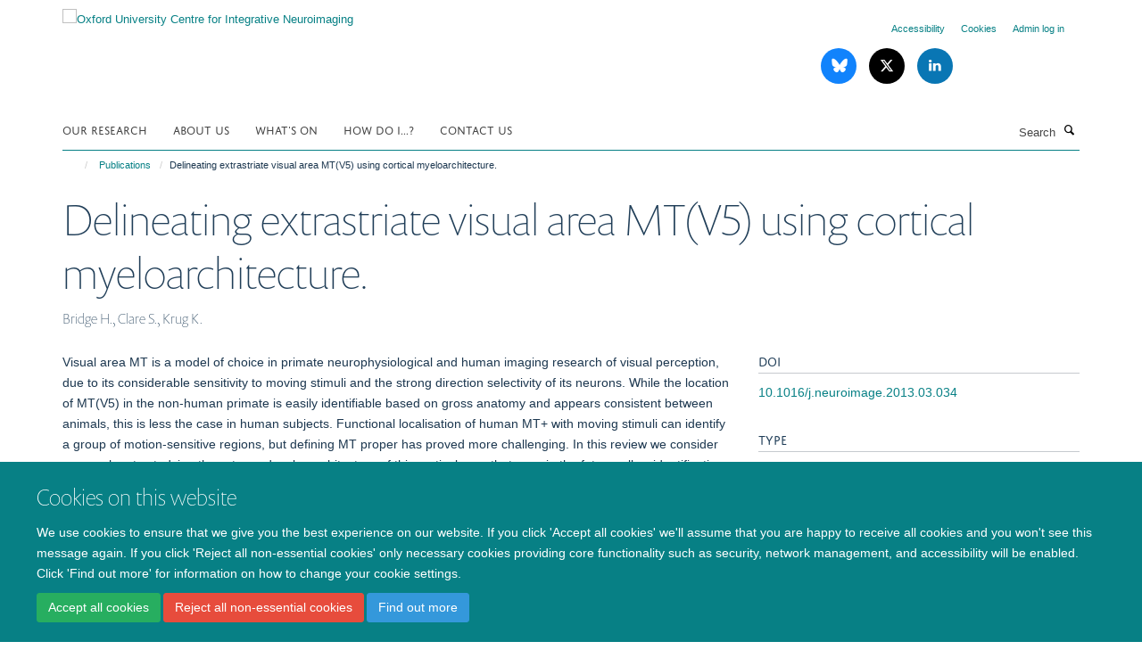

--- FILE ---
content_type: text/html;charset=utf-8
request_url: https://www.win.ox.ac.uk/publications/394957
body_size: 16846
content:
<!doctype html>
<html xmlns="http://www.w3.org/1999/xhtml" lang="en" xml:lang="en">

    <head><base href="https://www.win.ox.ac.uk/publications/394957/" />
        <meta charset="utf-8" />
        <meta name="viewport" content="width=device-width, initial-scale=1.0" />
        <meta name="apple-mobile-web-app-capable" content="yes" />
        <meta name="apple-mobile-web-app-title" content="Haiku" />
        
        <meta http-equiv="Content-Type" content="text/html; charset=utf-8" /><meta name="citation_title" content="Delineating extrastriate visual area MT(V5) using cortical myeloarchitecture." /><meta name="citation_author" content="Bridge H." /><meta name="citation_author" content="Clare S." /><meta name="citation_author" content="Krug K." /><meta name="citation_publication_date" content="2014/06/??" /><meta name="citation_journal_title" content="Neuroimage" /><meta name="citation_volume" content="93 Pt 2" /><meta name="citation_firstpage" content="231" /><meta name="citation_lastpage" content="236" /><meta content="Visual area MT is a model of choice in primate neurophysiological and human imaging research of visual perception, due to its considerable sensitivity to moving stimuli and the strong direction selectivity of its neurons. While the location of MT(V5) in the non-human primate is easily identifiable based on gross anatomy and appears consistent between animals, this is less the case in human subjects. Functional localisation of human MT+ with moving stimuli can identify a group of motion-sensitive regions, but defining MT proper has proved more challenging. In this review we consider approaches to studying the cyto- and myleoarchitecture of this cortical area that may, in the future, allow identification of human MT in vivo based on anatomy." name="description" /><meta name="og:title" content="Delineating extrastriate visual area MT(V5) using cortical myeloarchitecture." /><meta name="og:description" content="Visual area MT is a model of choice in primate neurophysiological and human imaging research of visual perception, due to its considerable sensitivity to moving stimuli and the strong direction selectivity of its neurons. While the location of MT(V5) in the non-human primate is easily identifiable based on gross anatomy and appears consistent between animals, this is less the case in human subjects. Functional localisation of human MT+ with moving stimuli can identify a group of motion-sensitive regions, but defining MT proper has proved more challenging. In this review we consider approaches to studying the cyto- and myleoarchitecture of this cortical area that may, in the future, allow identification of human MT in vivo based on anatomy." /><meta name="og:url" content="https://www.win.ox.ac.uk/publications/394957" /><meta name="twitter:card" content="summary" /><meta name="twitter:title" content="Delineating extrastriate visual area MT(V5) using cortical myeloarchitecture." /><meta name="twitter:description" content="Visual area MT is a model of choice in primate neurophysiological and human imaging research of visual perception, due to its considerable sensitivity to moving stimuli and the strong direction selectivity of its neurons. While the location of MT(V5) in the non-human primate is easily identifiable based on gross anatomy and appears consistent between animals, this is less the case in human subjects. Functional localisation of human MT+ with moving stimuli can identify a group of motion-sensitive regions, but defining MT proper has proved more challenging. In this review we consider approaches to studying the cyto- and myleoarchitecture of this cortical area that may, in the future, allow identification of human MT in vivo based on anatomy." /><meta name="generator" content="Plone - http://plone.org" /><meta itemprop="url" content="https://www.win.ox.ac.uk/publications/394957" /><title>Delineating extrastriate visual area MT(V5) using cortical myeloarchitecture. — Oxford University Centre for Integrative Neuroimaging</title>
        
        
        
        
        
    <link rel="stylesheet" type="text/css" media="screen" href="https://www.win.ox.ac.uk/portal_css/Turnkey%20Theme/resourcecollective.cookielawcookielaw-cachekey-67d70a503a009ae158d2a74c4b0f4e5c.css" /><link rel="stylesheet" type="text/css" href="https://www.win.ox.ac.uk/portal_css/Turnkey%20Theme/themebootstrapcssselect2-cachekey-0a070ab17a396fe50568dbdf3bea4a42.css" /><link rel="stylesheet" type="text/css" href="https://www.win.ox.ac.uk/portal_css/Turnkey%20Theme/themebootstrapcssmagnific.popup-cachekey-f951fd89bd4c9e74557f01a0ff722a27.css" /><link rel="stylesheet" type="text/css" media="screen" href="https://www.win.ox.ac.uk/portal_css/Turnkey%20Theme/resourcecollective.covercsscover-cachekey-0fe6bd62a65db7b0e2b7169357c59bd9.css" /><link rel="stylesheet" type="text/css" media="screen" href="https://www.win.ox.ac.uk/portal_css/Turnkey%20Theme/resourcehaiku.coveroverlays-cachekey-abbdb773c706b7cc709f1749bd56dd1d.css" /><link rel="stylesheet" type="text/css" href="https://www.win.ox.ac.uk/portal_css/Turnkey%20Theme/resourcehaiku.coverhaiku.chooser-cachekey-a521f172139a1f704e3d2f77d2132b93.css" /><link rel="stylesheet" type="text/css" href="https://www.win.ox.ac.uk/portal_css/Turnkey%20Theme/resourcehaiku.widgets.imagehaiku.image.widget-cachekey-60f421708e0e7bc22e5f6d09881ed2c5.css" /><link rel="stylesheet" type="text/css" media="screen" href="https://www.win.ox.ac.uk/++resource++haiku.core.vendor/prism.min.css" /><link rel="canonical" href="https://www.win.ox.ac.uk/publications/394957" /><link rel="search" href="https://www.win.ox.ac.uk/@@search" title="Search this site" /><link rel="shortcut icon" type="image/x-icon" href="https://www.win.ox.ac.uk/favicon.ico?v=5fe1177c-fd31-11f0-a739-051ec24d17be" /><link rel="apple-touch-icon" href="https://www.win.ox.ac.uk/apple-touch-icon.png?v=5fe1177d-fd31-11f0-a739-051ec24d17be" /><script type="text/javascript" src="https://www.win.ox.ac.uk/portal_javascripts/Turnkey%20Theme/resourcecollective.cookielawcookielaw_disabler-cachekey-97bf34fdbc3476625f6bd2679d412c2f.js"></script><script type="text/javascript" src="https://www.win.ox.ac.uk/portal_javascripts/Turnkey%20Theme/themebootstrapjsvendorrespond-cachekey-5a861f7d43404938b00aa7c6d7a90607.js"></script><script type="text/javascript" src="https://www.win.ox.ac.uk/portal_javascripts/Turnkey%20Theme/resourceplone.app.jquery-cachekey-91b2d92dad756cf7d7af0fdbd5a41ae3.js"></script><script type="text/javascript" src="https://www.win.ox.ac.uk/portal_javascripts/Turnkey%20Theme/++theme++bootstrap/js/vendor/bootstrap.js"></script><script type="text/javascript" src="https://www.win.ox.ac.uk/portal_javascripts/Turnkey%20Theme/themebootstrapjspluginsvendorjquery.trunk8-cachekey-6b432b0a376bd3609b25dd094e934339.js"></script><script type="text/javascript" src="https://www.win.ox.ac.uk/portal_javascripts/Turnkey%20Theme/plone_javascript_variables-cachekey-d94056a75b32be854667fa2dab3536ab.js"></script><script type="text/javascript" src="https://www.win.ox.ac.uk/portal_javascripts/Turnkey%20Theme/resourceplone.app.jquerytools-cachekey-7736e4ac4a038148e427856dc7adb428.js"></script><script type="text/javascript" src="https://www.win.ox.ac.uk/portal_javascripts/Turnkey%20Theme/mark_special_links-cachekey-18fbd004e23f14f7acacfaf09b89b4a8.js"></script><script type="text/javascript" src="https://www.win.ox.ac.uk/portal_javascripts/Turnkey%20Theme/resourceplone.app.discussion.javascriptscomments-cachekey-e9ba543bdc4eb2235072581d170eb978.js"></script><script type="text/javascript" src="https://www.win.ox.ac.uk/portal_javascripts/Turnkey%20Theme/themebootstrapjspluginsvendorselect2-cachekey-17f37a28dd010dc272f8387bafc62080.js"></script><script type="text/javascript" src="https://www.win.ox.ac.uk/portal_javascripts/Turnkey%20Theme/++theme++bootstrap/js/plugins/vendor/jquery.html5-placeholder-shim.js"></script><script type="text/javascript" src="https://www.win.ox.ac.uk/portal_javascripts/Turnkey%20Theme/++theme++bootstrap/js/vendor/hammer.js"></script><script type="text/javascript" src="https://www.win.ox.ac.uk/portal_javascripts/Turnkey%20Theme/themebootstrapjspluginshaikujquery.navigation-portlets-cachekey-213ad2b55e5d167940e8dfe58c167180.js"></script><script type="text/javascript" src="https://www.win.ox.ac.uk/portal_javascripts/Turnkey%20Theme/themebootstrapjspluginsvendormasonry-cachekey-4d7bfddfa9d209b8034bffefb679c82d.js"></script><script type="text/javascript" src="https://www.win.ox.ac.uk/portal_javascripts/Turnkey%20Theme/themebootstrapjspluginsvendorimagesloaded-cachekey-9fe15ad95ede4f6a4e4a80f5a382f418.js"></script><script type="text/javascript" src="https://www.win.ox.ac.uk/portal_javascripts/Turnkey%20Theme/++theme++bootstrap/js/plugins/vendor/jquery.lazysizes.js"></script><script type="text/javascript" src="https://www.win.ox.ac.uk/portal_javascripts/Turnkey%20Theme/++theme++bootstrap/js/plugins/vendor/jquery.magnific.popup.js"></script><script type="text/javascript" src="https://www.win.ox.ac.uk/portal_javascripts/Turnkey%20Theme/themebootstrapjspluginsvendorjquery.toc-cachekey-585cdfa60363363d4d511016b1f02be6.js"></script><script type="text/javascript" src="https://www.win.ox.ac.uk/portal_javascripts/Turnkey%20Theme/++theme++bootstrap/js/turnkey-various.js"></script><script type="text/javascript" src="https://www.win.ox.ac.uk/portal_javascripts/Turnkey%20Theme/resourcecollective.coverjsmain-cachekey-e40267990dfa714e63461918818245ac.js"></script><script type="text/javascript" src="https://www.win.ox.ac.uk/portal_javascripts/Turnkey%20Theme/resourcecollective.cookielawcookielaw_banner-cachekey-6ada1a94d128fd3641fb227507568392.js"></script><script type="text/javascript">
        jQuery(function($){
            if (typeof($.datepicker) != "undefined"){
              $.datepicker.setDefaults(
                jQuery.extend($.datepicker.regional[''],
                {dateFormat: 'mm/dd/yy'}));
            }
        });
        </script><script async="" src="https://www.googletagmanager.com/gtag/js?id=UA-109034752-1"></script><script>
window.dataLayer = window.dataLayer || [];
function gtag()
{dataLayer.push(arguments);}
gtag('js', new Date());
gtag('config', 'UA-109034752-1');
</script><script async="" src="https://www.googletagmanager.com/gtag/js?id=G-D04ECKD0QG"></script><script>
window.dataLayer = window.dataLayer || [];
function gtag(){dataLayer.push(arguments);}
gtag('js', new Date());
gtag('config', 'G-D04ECKD0QG');
</script>
    <link href="https://www.win.ox.ac.uk/++theme++sublime-teal/screen.css" rel="stylesheet" />
  
    <link href="https://www.win.ox.ac.uk/++theme++sublime-teal/style.css" rel="stylesheet" />
  <style type="text/css" class="extra-css" id="global-extra-css">p.admonition {
  padding-left: 5em;
  padding-right: 5em;
  font-weight: bold;
}
.section-design-mockups .btn-default {
    font-size: 1.4rem;
    border-color: #fff;
}</style></head>

    <body class="template-view portaltype-publication site-Plone section-publications subsection-394957 userrole-anonymous no-toolbar mount-008" dir="ltr"><div id="cookienotification">

    <div class="container">
    
        <div class="row">
        
            <div class="col-md-12">
                <h2>
                    Cookies on this website
                </h2>
                
            </div>
        
            <div class="col-md-12">
                <p>
                    We use cookies to ensure that we give you the best experience on our website. If you click 'Accept all cookies' we'll assume that you are happy to receive all cookies and you won't see this message again. If you click 'Reject all non-essential cookies' only necessary cookies providing core functionality such as security, network management, and accessibility will be enabled. Click 'Find out more' for information on how to change your cookie settings.
                </p>
                
            </div>
    
            <div class="col-md-12">
                <a class="btn btn-success cookie-continue" href="https://www.win.ox.ac.uk/@@enable-cookies?&amp;came_from=https://www.win.ox.ac.uk/publications/394957">Accept all cookies</a>
                <a class="btn btn-danger cookie-disable" href="https://www.win.ox.ac.uk/@@disable-cookies?came_from=https://www.win.ox.ac.uk/publications/394957">Reject all non-essential cookies</a>
                <a class="btn btn-info cookie-more" href="https://www.win.ox.ac.uk/cookies">Find out more</a>
            </div> 
            
        </div>
    
    </div>
     
</div><div id="site-wrapper" class="container-fluid">

            <div class="modal fade" id="modal" tabindex="-1" role="dialog" aria-hidden="true"></div>

            

            

            <div id="site-header" class="container">

                <div id="site-status"></div>

                

                <header class="row">
                    <div class="col-xs-10 col-sm-6">
                        <a id="primary-logo" title="Oxford University Centre for Integrative Neuroimaging" href="https://www.win.ox.ac.uk"><img src="https://www.win.ox.ac.uk/images/site-logos/oxcin_logo.png" alt="Oxford University Centre for Integrative Neuroimaging" /></a>
                    </div>
                    <div class="col-sm-6 hidden-xs">
                        <div class="heading-spaced">
                            <div id="site__secondary-logo">
                                
                            </div>
                            <div id="site-actions">

        <ul class="list-unstyled list-inline text-right">
    
            
    
            
                
                    <li id="siteaction-accessibility">
                        <a href="https://www.win.ox.ac.uk/accessibility" title="" accesskey="0">Accessibility</a>
                    </li>
                
            
            
                
                    <li id="siteaction-cookie-policy">
                        <a href="https://www.win.ox.ac.uk/cookies" title="" accesskey="">Cookies</a>
                    </li>
                
            
            
                
                    <li id="siteaction-login">
                        <a href="https://www.win.ox.ac.uk/Shibboleth.sso/Login?target=https://www.win.ox.ac.uk/shibboleth_loggedin?came_from=https://www.win.ox.ac.uk/publications/394957" title="" accesskey="">Admin log in</a>
                    </li>
                
            
    
        </ul>
    </div><div class="social-following item-actions brand-icons">
        
            
        
        <a href="https://bsky.app/profile/oxcin.bsky.social" title="Follow us on Bluesky">
            <i class="glyphicon-bluesky" aria-label="Bluesky"></i>
        </a>
    
    
        
        
            
        
        <a href="https://x.com/OxfordCIN" title="Follow us on X">
            <i class="glyphicon-twitter" aria-label="X"></i>
        </a>
    
    
        
        
            
        
        <a href="https://www.linkedin.com/company/oxford-university-centre-for-integrative-neuroimaging/" title="Follow us on Linkedin">
            <i class="glyphicon-linkedin" aria-label="Linkedin"></i>
        </a>
    
    
        
    </div>
                        </div>
                    </div>
                    <div class="col-xs-2 visible-xs">
                        <a href="#mmenu" role="button" class="btn btn-default" aria-label="Toggle menu">
                            <i class="glyphicon glyphicon-menu"></i>
                        </a>
                    </div>
                </header>

                <nav role="navigation">
                    <div class="row">
                        <div class="col-sm-10">
                            <div id="site-bar" class="collapse navbar-collapse">

	    <ul class="nav navbar-nav">

            

	            <li class="dropdown" id="portaltab-research">
	                <a href="https://www.win.ox.ac.uk/research" title="" data-toggle="" data-hover="dropdown">Our Research</a>
                    <ul class="dropdown-menu" role="menu">
                        
                            <li>
                                <a href="https://www.win.ox.ac.uk/research/what-do-we-research" title="">What do we research?</a>
                            </li>
                        
                        
                            <li>
                                <a href="https://www.win.ox.ac.uk/research/take-part" title="">Take Part</a>
                            </li>
                        
                        
                            <li>
                                <a href="https://www.win.ox.ac.uk/research/research-groups" title="">A-Z of Research Groups</a>
                            </li>
                        
                        
                            <li>
                                <a href="http://www.oxcin.ox.ac.uk/people" title="">A-Z of Researchers</a>
                            </li>
                        
                        
                            <li>
                                <a href="https://www.win.ox.ac.uk/research/core-staff" title="">Core Staff</a>
                            </li>
                        
                        
                            <li>
                                <a href="https://www.win.ox.ac.uk/research/publications" title="">Publications</a>
                            </li>
                        
                        
                            <li>
                                <a href="https://www.win.ox.ac.uk/research/research-facilities" title="">Research Facilities and User Guides</a>
                            </li>
                        
                        
                            <li>
                                <a href="https://fsl.fmrib.ox.ac.uk/fsl/docs/#/" title="">FMRIB Software Library - FSL</a>
                            </li>
                        
                        
                            <li>
                                <a href="https://www.win.ox.ac.uk/research/it" title="">IT Facilities and User Guides</a>
                            </li>
                        
                        
                            <li>
                                <a href="https://www.win.ox.ac.uk/research/ethics" title="">Ethics, SOPs and Data</a>
                            </li>
                        
                    </ul>
	            </li>

            
            

	            <li class="dropdown" id="portaltab-about">
	                <a href="https://www.win.ox.ac.uk/about" title="" data-toggle="" data-hover="dropdown">About us</a>
                    <ul class="dropdown-menu" role="menu">
                        
                            <li>
                                <a href="https://www.win.ox.ac.uk/about/join-us" title="">Join Us</a>
                            </li>
                        
                        
                            <li>
                                <a href="https://www.win.ox.ac.uk/about/our-locations" title="">Our Locations</a>
                            </li>
                        
                        
                            <li>
                                <a href="https://www.win.ox.ac.uk/about/vision" title="">Vision and Values</a>
                            </li>
                        
                        
                            <li>
                                <a href="https://www.win.ox.ac.uk/about/oxcin-community" title="">OxCIN Community</a>
                            </li>
                        
                        
                            <li>
                                <a href="https://www.win.ox.ac.uk/about/equality-diversity-and-inclusion" title="">Equality, Diversity and Inclusion</a>
                            </li>
                        
                        
                            <li>
                                <a href="https://www.win.ox.ac.uk/about/open-win" title="">Open Science</a>
                            </li>
                        
                        
                            <li>
                                <a href="https://www.win.ox.ac.uk/about/engaging-for-impact" title="">Engaging for Impact</a>
                            </li>
                        
                        
                            <li>
                                <a href="https://www.win.ox.ac.uk/about/governance" title="">Governance</a>
                            </li>
                        
                        
                            <li>
                                <a href="https://www.win.ox.ac.uk/about/training" title="">Training</a>
                            </li>
                        
                        
                            <li>
                                <a href="https://www.win.ox.ac.uk/about/communications" title="">Communications</a>
                            </li>
                        
                        
                            <li>
                                <a href="https://www.win.ox.ac.uk/about/new-starters" title="">Starting at OxCIN</a>
                            </li>
                        
                    </ul>
	            </li>

            
            

	            <li class="dropdown" id="portaltab-events">
	                <a href="https://www.win.ox.ac.uk/events" title="" data-toggle="">What's On</a>
                    
	            </li>

            
            

	            <li class="dropdown" id="portaltab-faqs">
	                <a href="https://www.win.ox.ac.uk/faqs" title="" data-toggle="">How do I...?</a>
                    
	            </li>

            
            

	            <li class="dropdown" id="portaltab-contact-us">
	                <a href="https://www.win.ox.ac.uk/contact-us" title="" data-toggle="">Contact Us</a>
                    
	            </li>

            

            

	    </ul>

    </div>
                        </div>
                        <div class="col-sm-2">
                            <form action="https://www.win.ox.ac.uk/@@search" id="site-search" class="form-inline" role="form">
                                <div class="input-group">
                                    <label class="sr-only" for="SearchableText">Search</label>
                                    <input type="text" class="form-control" name="SearchableText" id="SearchableText" placeholder="Search" />
                                    <span class="input-group-btn">
                                        <button class="btn" type="submit" aria-label="Search"><i class="glyphicon-search"></i></button>
                                    </span>
                                </div>
                            </form>
                        </div>
                    </div>
                </nav>

                <div class="container">
                    <div class="row">
                        <div class="col-md-12">
                            <ol class="breadcrumb" id="site-breadcrumbs"><li><a title="Home" href="https://www.win.ox.ac.uk"><span class="glyphicon glyphicon-home"></span></a></li><li><a href="https://www.win.ox.ac.uk/publications">Publications</a></li><li class="active">Delineating extrastriate visual area MT(V5) using cortical myeloarchitecture.</li></ol>
                        </div>
                    </div>
                </div>

            </div>

            <div id="content" class="container ">

                            

                            

            

        <div itemscope="" itemtype="http://schema.org/Thing">

            <meta itemprop="url" content="https://www.win.ox.ac.uk/publications/394957" />

            
                <div id="above-page-header">
    

</div>
            

            
                
                
                    
                        <div class="page-header">
                            <div class="row">
                                    
                                <div class="col-xs-12 col-sm-12">
                                    
                                    
                                        <h1>
                                            <span itemprop="name">Delineating extrastriate visual area MT(V5) using cortical myeloarchitecture.</span>
                                            <small>
                                                
                                            </small>
                                        </h1>
                                    
                                    
                                    
                    <div id="below-page-title">
</div>
                    <h5 style="margin:10px 0">Bridge H., Clare S., Krug K.</h5>
                
                                    
                                </div>
                                    
                                
                                            
                            </div>
                        </div>
                    
                    
                    
                    
                 
            

            
                <div id="below-page-header"></div>
            

            
                <div id="above-page-content"></div>
            

            
                <div class="row">
        
                    <div id="site-content" class="col-sm-8">

                        

                            
                                
                            

                            
                                
                            

                            
                                
                                    
                                
                            
            
                            <div class="row">
                                <div id="site-content-body" class="col-sm-12">
            
                                    
                
                    
                    
                    <div class="row">
                        <div class="col-sm-4">
                            
                        </div>
                        <div class="col-sm-12">
                           <p style="margin-top:0">Visual area MT is a model of choice in primate neurophysiological and human imaging research of visual perception, due to its considerable sensitivity to moving stimuli and the strong direction selectivity of its neurons. While the location of MT(V5) in the non-human primate is easily identifiable based on gross anatomy and appears consistent between animals, this is less the case in human subjects. Functional localisation of human MT+ with moving stimuli can identify a group of motion-sensitive regions, but defining MT proper has proved more challenging. In this review we consider approaches to studying the cyto- and myleoarchitecture of this cortical area that may, in the future, allow identification of human MT in vivo based on anatomy.</p>
                        </div>
                    </div>
                
                                    
                                </div>
            
                                
            
                            </div>
            
                            
                    <p>
                        
                        <a role="button" title="Original publication" class="btn btn-default" target="_blank" rel="noopener" href="http://doi.org/10.1016/j.neuroimage.2013.03.034">Original publication</a>
                        
                    </p>

                    
                
                        
        
                    </div>
        
                    <div class="site-sidebar col-sm-4">
        
                        <div id="aside-page-content"></div>
              
                        

                    
                        <h5 class="publication-lead">DOI</h5>
                        <p>
                            <a href="http://doi.org/10.1016/j.neuroimage.2013.03.034" target="_blank" rel="noopener">10.1016/j.neuroimage.2013.03.034</a>
                        </p>
                    

                    
                        <h5 class="publication-lead">Type</h5>
                        <p>Journal article</p>
                    

                    
                        <h5 class="publication-lead">Journal</h5>
                        <p>Neuroimage</p>
                    

                    

                    

                    

                    
                        <h5 class="publication-lead">Publication Date</h5>
                        <p>06/2014</p>
                    

                    
                        <h5 class="publication-lead">Volume</h5>
                        <p>93 Pt 2</p>
                    

                    
                        <h5 class="publication-lead">Pages</h5>
                        <p>
                            231
                            -
                            236
                        </p>
                    

                    

                    

                    
                        <div class="content-box">
                            <h5 class="publication-lead">Keywords</h5>
                            <p>Animals, Brain Mapping, Humans, Magnetic Resonance Imaging, Myelin Sheath, Species Specificity, Visual Cortex</p>
                        </div>
                    

                
        
                    </div>
        
                </div>
            

            
                <div id="below-page-content"></div>
            
            
        </div>

    

        
                        </div>

            <footer id="site-footer" class="container" itemscope="" itemtype="http://schema.org/WPFooter">
        <hr />
        





    <div class="row" style="margin-bottom:20px">

        <div class="col-md-4">
            
                <a id="footer-logo" target="_blank" rel="noopener" href="https://www.medsci.ox.ac.uk" title="Medical Sciences Division, University of Oxford">
                    <img src="https://www.win.ox.ac.uk/images/site-logos/medsci-logo" alt="Medical Science Division logo" class="img-responsive logo-footer" />
                </a>
            
        </div>

        <div class="col-md-8">
            
                <div id="site-copyright">
                    ©
                    2026
                    Oxford University Centre for Integrative Neuroimaging
                </div>
            
            
                <ul id="footer-nav" class="list-inline">
                    
                        <li>
                            <a href="https://compliance.admin.ox.ac.uk/submit-foi" rel="noopener">Freedom of Information</a>
                        </li>
                    
                    
                        <li>
                            <a href="/data-privacy-notice" rel="noopener">Privacy Policy</a>
                        </li>
                    
                    
                        <li>
                            <a href="http://www.ox.ac.uk/copyright" target="_blank" rel="noopener">Copyright Statement</a>
                        </li>
                    
                    
                        <li>
                            <a href="https://www.oxcin.ox.ac.uk/accessibility" rel="noopener">Accessibility Statement</a>
                        </li>
                    
                </ul>
            
        </div>
    </div>





    <div id="site-actions-footer" class="visible-xs-block" style="margin:20px 0">

        <ul class="list-unstyled list-inline text-center">

            
                
                    <li id="siteaction-accessibility">
                        <a href="https://www.win.ox.ac.uk/accessibility" title="Accessibility" accesskey="0">Accessibility</a>
                    </li>
                
            
            
                
                    <li id="siteaction-cookie-policy">
                        <a href="https://www.win.ox.ac.uk/cookies" title="Cookies" accesskey="">Cookies</a>
                    </li>
                
            
            
                
                    <li id="siteaction-login">
                        <a href="https://www.win.ox.ac.uk/Shibboleth.sso/Login?target=https://www.win.ox.ac.uk/shibboleth_loggedin?came_from=https://www.win.ox.ac.uk/publications/394957" title="Admin log in" accesskey="">Admin log in</a>
                    </li>
                
            

        </ul>
    </div>









    </footer>

        </div><div id="haiku-mmenu">

            <nav id="mmenu" data-counters="true" data-searchfield="true" data-title="Menu" data-search="true">
                <ul>
                    <li>


    <a href="https://www.oxcin.ox.ac.uk/research" class="state-published" title="">
        <span>Our Research</span>
    </a>

<ul>
<li>


    <a href="https://www.oxcin.ox.ac.uk/research/research" class="state-published" title="">
        <span>Research</span>
    </a>

</li>
<li>


    <a href="https://www.oxcin.ox.ac.uk/research/what-do-we-research" class="state-published" title="">
        <span>What do we research?</span>
    </a>

</li>
<li>


    <a href="https://www.oxcin.ox.ac.uk/research/basic-neuroscience" class="state-published" title="We study brain structure and function across scales and species.">
        <span>Basic Neuroscience</span>
    </a>

</li>
<li>


    <a href="https://www.oxcin.ox.ac.uk/research/clinical-neuroscience" class="state-published" title="We research new approaches for detecting, predicting and monitoring disease and recovery.">
        <span>Clinical Neuroscience</span>
    </a>

</li>
<li>


    <a href="https://www.oxcin.ox.ac.uk/research/analysis-research" class="state-published" title="We develop new methodologies for the analysis of functional and structural brain imaging data.">
        <span>Analysis Research</span>
    </a>

<ul>
<li>


    <a href="https://www.oxcin.ox.ac.uk/research/analysis-research/analysis-research" class="state-published" title="We develop new methodologies for the analysis of functional and structural brain imaging data.">
        <span>Analysis Research</span>
    </a>

</li>
<li>


    <a href="https://www.oxcin.ox.ac.uk/research/analysis-research/analysis-people" class="state-published" title="">
        <span>Analysis People</span>
    </a>

</li>
<li>


    <a href="https://www.oxcin.ox.ac.uk/research/analysis-research/analysis-research-summary" class="state-published" title="">
        <span>Analysis Research Summary</span>
    </a>

</li>
<li>


    <a href="https://www.oxcin.ox.ac.uk/research/analysis-research/analysis-group-publications" class="state-published" title="">
        <span>Analysis Group Publications</span>
    </a>

</li>
<li>


    <a href="https://www.oxcin.ox.ac.uk/research/analysis-research/analysis-technical-reports" class="state-published" title="">
        <span>Analysis Technical Reports</span>
    </a>

</li>
<li>


    <a href="https://www.oxcin.ox.ac.uk/research/analysis-research/analysis-large-collaborative-projects" class="state-published" title="">
        <span>Analysis Large Collaborative Projects</span>
    </a>

</li>
<li>


    <a href="https://www.oxcin.ox.ac.uk/research/analysis-research/analysis-dphil-postdoc-projects" class="state-published" title="">
        <span>Analysis DPhil/Postdoc Projects</span>
    </a>

</li>

</ul>
</li>
<li>


    <a href="https://www.oxcin.ox.ac.uk/research/physics-research" class="state-published" title="We develop novel methods for acquiring, reconstructing and interpreting MRI of the brain.">
        <span>Physics Research</span>
    </a>

<ul>
<li>


    <a href="https://www.oxcin.ox.ac.uk/research/physics-research/physics-people" class="state-published" title="">
        <span>Physics People</span>
    </a>

</li>
<li>


    <a href="https://www.oxcin.ox.ac.uk/research/physics-research/physics-group-publications" class="state-published" title="">
        <span>Physics Group Publications</span>
    </a>

</li>
<li>


    <a href="https://www.oxcin.ox.ac.uk/research/physics-research/research-opportunities" class="state-published" title="">
        <span>Research Opportunities</span>
    </a>

</li>

</ul>
</li>
<li>


    <a href="https://www.oxcin.ox.ac.uk/research/publications" class="state-published" title="">
        <span>Publications</span>
    </a>

<ul>
<li>


    <a href="https://www.oxcin.ox.ac.uk/research/publications/win-authorship-guidelines" class="state-published" title="">
        <span>Authorship Guidelines</span>
    </a>

</li>
<li>


    <a href="https://www.oxcin.ox.ac.uk/research/publications/win-affiliations-acknowledgements" class="state-published" title="">
        <span>Affiliations &amp; Acknowledgements</span>
    </a>

</li>
<li>


    <a href="https://forms.office.com/e/kp7nfnvUs9" class="state-published" title="">
        <span>Tell OxCIN Admin Team about a new manuscript</span>
    </a>

</li>
<li>


    <a href="https://www.oxcin.ox.ac.uk/research/publications/open-access-policy" class="state-published" title="">
        <span>Open Access policy</span>
    </a>

</li>

</ul>
</li>
<li>


    <a href="http://www.oxcin.ox.ac.uk/people" class="state-published" title="">
        <span>A-Z of Researchers</span>
    </a>

</li>
<li>


    <a href="https://www.oxcin.ox.ac.uk/research/core-staff" class="state-published" title="OxCIN has a committed team of over 30 core staff, with the aim of providing a world-class platform for our researchers to perform their world-leading research.">
        <span>Core Staff</span>
    </a>

</li>
<li>


    <a href="https://www.oxcin.ox.ac.uk/research/ethics" class="state-published" title="">
        <span>Ethics, SOPs and Data</span>
    </a>

<ul>
<li>


    <a href="https://www.oxcin.ox.ac.uk/research/ethics/win-ethics-procedure" class="state-published" title="">
        <span>OxCIN Ethics Procedure</span>
    </a>

</li>

</ul>
</li>
<li>


    <a href="https://www.oxcin.ox.ac.uk/research/research-facilities" class="state-published" title="">
        <span>Research Facilities and User Guides</span>
    </a>

<ul>
<li>


    <a href="https://www.oxcin.ox.ac.uk/research/research-facilities/7-tesla-human-mri-scanner" class="state-published" title="The 7 Tesla human MRI scanner is used to generate high resolution images of brain function and structure in many basic and clinical research studies.">
        <span>7 Tesla Human MRI Scanner</span>
    </a>

</li>
<li>


    <a href="https://www.oxcin.ox.ac.uk/research/research-facilities/3-tesla-human-mri-scanner" class="state-published" title="The OxCIN's workhorse human MRI scanners are two modern 3 Tesla Siemens Prisma machines - one at OHBA, and one at FMRIB.">
        <span>3 Tesla Human MRI Scanner</span>
    </a>

</li>
<li>


    <a href="https://www.oxcin.ox.ac.uk/research/research-facilities/3-tesla-non-human-primate-mri-scanner" class="state-published" title="Our dedicated non-human primate scanner allows us to carry out the same functional and structural MRI scans as are acquired on our human scanners.">
        <span>3 Tesla Non-Human Primate MRI Scanner</span>
    </a>

</li>
<li>


    <a href="https://www.oxcin.ox.ac.uk/research/research-facilities/7-tesla-small-bore-mri-scanner" class="state-published" title="Our small bore MRI scanner allows high resolution structural and functional MRI scans in rodents">
        <span>7 Tesla Small Bore MRI Scanner</span>
    </a>

</li>
<li>


    <a href="https://www.oxcin.ox.ac.uk/research/research-facilities/magnetoencephalography" class="state-published" title="The OHBA Magnetoencephalography system measures the magnetic signature of brain activity with millisecond precision.">
        <span>Magnetoencephalography (MEG)</span>
    </a>

</li>
<li>


    <a href="https://www.oxcin.ox.ac.uk/research/research-facilities/electroencephalography" class="state-published" title="OHBA has a number of EEG systems that can be used alone, or alongside other methods.">
        <span>Electroencephalography (EEG)</span>
    </a>

</li>
<li>


    <a href="https://www.oxcin.ox.ac.uk/research/research-facilities/transcranial-magnetic-stimulation" class="state-published" title="Transcranial Magnetic Stimulation (TMS) is a non-invasive method used to stimulate small regions of the brain.">
        <span>Transcranial Magnetic Stimulation (TMS)</span>
    </a>

</li>
<li>


    <a href="https://www.oxcin.ox.ac.uk/research/research-facilities/transcranial-electrical-stimulation" class="state-published" title="Transcranial Electrical Stimulation (tES) involves passing a small electric current through the skull and the underlying cortex via two rubber electrodes.">
        <span>Transcranial Electrical Stimulation (tES)</span>
    </a>

</li>
<li>


    <a href="https://www.oxcin.ox.ac.uk/research/research-facilities/research-facilities" class="state-published" title="">
        <span>Research Facilities and User Guides</span>
    </a>

</li>
<li>


    <a href="https://calpendo.fmrib.ox.ac.uk/bookings/" class="state-published" title="Scanner, equipment and room bookings are handled via our Calpendo booking system.">
        <span>OxCIN Booking System (Calpendo)</span>
    </a>

</li>
<li>


    <a href="https://www.oxcin.ox.ac.uk/research/research-facilities/calpendo-user-guide" class="state-published" title="Brief user guide for using the scanner, equipment and room user booking system (Calpendo)">
        <span>Calpendo User Guide</span>
    </a>

</li>

</ul>
</li>
<li>


    <a href="https://fsl.fmrib.ox.ac.uk/fsl/docs/#/" class="state-published" title="">
        <span>FMRIB Software Library - FSL</span>
    </a>

</li>
<li>


    <a href="https://www.oxcin.ox.ac.uk/research/it" class="state-published" title="">
        <span>IT and High Performance Computing</span>
    </a>

<ul>
<li>


    <a href="https://www.oxcin.ox.ac.uk/research/it/status" class="state-published" title="">
        <span>Status</span>
    </a>

</li>
<li>


    <a href="https://www.oxcin.ox.ac.uk/research/it/new-users-start-here" class="state-published" title="">
        <span>New Users Start Here</span>
    </a>

</li>
<li>


    <a href="https://www.oxcin.ox.ac.uk/research/it/i-want-to" class="state-published" title="">
        <span>I want to….</span>
    </a>

</li>
<li>


    <a href="https://www.oxcin.ox.ac.uk/research/it/policies-and-governance" class="state-published" title="">
        <span>Policies and governance</span>
    </a>

</li>
<li>


    <a href="https://www.oxcin.ox.ac.uk/research/it/latest-oxcin-it-news" class="state-published" title="Upcoming changes to the IT infrastructure">
        <span>Latest OxCIN IT news</span>
    </a>

</li>
<li>


    <a href="https://www.oxcin.ox.ac.uk/research/it/overview-of-oxcin-it-services" class="state-published" title="What services we provide and how to access them">
        <span>Overview of OxCIN IT services</span>
    </a>

</li>
<li>


    <a href="https://www.oxcin.ox.ac.uk/research/it/bmrc-computer-cluster-introduction" class="state-published" title="Introduction OxCIN's OOD Compute Facilities">
        <span>High Performance Compute (HPC)</span>
    </a>

</li>

</ul>
</li>
<li>


    <a href="https://www.oxcin.ox.ac.uk/research/research-highlights" class="state-published" title="">
        <span>Research Highlights</span>
    </a>

</li>
<li>


    <a href="https://www.oxcin.ox.ac.uk/research/take-part" class="state-published" title="">
        <span>Take Part</span>
    </a>

<ul>
<li>


    <a href="https://www.oxcin.ox.ac.uk/research/take-part/what-to-expect" class="state-published" title="">
        <span>What to expect</span>
    </a>

</li>
<li>


    <a href="https://www.oxcin.ox.ac.uk/research/take-part/mri-safety-screening-form" class="state-published" title="The MRI Safety Screening Form asks personal questions about you and your health.  Click on the questions below to find out why we ask them.&#13;&#10;&#13;&#10;The radiographers are very happy to answer any questions about your MR scan. If you have any concerns about safety, what happens during the scan, or anything else, please feel free to ask us!">
        <span>MRI Safety Screening Form Explained</span>
    </a>

</li>
<li>


    <a href="https://www.oxcin.ox.ac.uk/research/take-part/study-updates" class="state-published" title="">
        <span>Study updates</span>
    </a>

</li>
<li>


    <a href="https://www.oxcin.ox.ac.uk/research/take-part/ways-to-get-involved" class="state-published" title="">
        <span>Ways to get involved</span>
    </a>

</li>

</ul>
</li>
<li>


    <a href="https://www.oxcin.ox.ac.uk/research/research-groups" class="state-published" title="">
        <span>A-Z of Research Groups</span>
    </a>

<ul>
<li>


    <a href="https://www.oxcin.ox.ac.uk/research/research-groups/analysis-groups" class="state-published" title="">
        <span>Analysis groups</span>
    </a>

</li>
<li>


    <a href="https://www.oxcin.ox.ac.uk/research/research-groups/physics-groups" class="state-published" title="">
        <span>Physics Groups</span>
    </a>

</li>
<li>


    <a href="https://www.oxcin.ox.ac.uk/research/research-groups/basic-neuroscience-groups" class="state-published" title="">
        <span>Basic Neuroscience Groups</span>
    </a>

</li>
<li>


    <a href="https://www.oxcin.ox.ac.uk/research/research-groups/neuroscope-lab" class="state-published" title="">
        <span>NeuroSCOPE Lab</span>
    </a>

</li>
<li>


    <a href="https://www.oxcin.ox.ac.uk/research/research-groups/computational-cognitive-and-social-neuroscience" class="state-published" title="">
        <span>Computational Cognitive and Social Neuroscience</span>
    </a>

</li>
<li>


    <a href="https://www.oxcin.ox.ac.uk/research/research-groups/neuromodulatory-systems-and-cognition-lab" class="state-published" title="Dr Nima Khalighinejad">
        <span>Neuromodulatory Systems and Cognition Lab</span>
    </a>

</li>

</ul>
</li>

</ul>
</li>
<li>


    <a href="https://www.oxcin.ox.ac.uk/about" class="state-published" title="">
        <span>About us</span>
    </a>

<ul>
<li>


    <a href="https://www.oxcin.ox.ac.uk/about/about-us" class="state-published" title="">
        <span>About us</span>
    </a>

</li>
<li>


    <a href="https://www.oxcin.ox.ac.uk/about/join-us" class="state-published" title="">
        <span>Join Us</span>
    </a>

<ul>
<li>


    <a href="https://www.oxcin.ox.ac.uk/about/join-us/join-us" class="state-published" title="">
        <span>Join Us</span>
    </a>

</li>

</ul>
</li>
<li>


    <a href="https://www.oxcin.ox.ac.uk/about/our-locations" class="state-published" title="">
        <span>Our Locations</span>
    </a>

<ul>
<li>


    <a href="https://www.oxcin.ox.ac.uk/about/our-locations/fmrib" class="state-published" title="At the John Radcliffe Hospital site">
        <span>FMRIB</span>
    </a>

</li>
<li>


    <a href="https://www.oxcin.ox.ac.uk/about/our-locations/OHBA" class="state-published" title="At the Warneford Hospital site">
        <span>OHBA</span>
    </a>

</li>
<li>


    <a href="https://www.oxcin.ox.ac.uk/about/our-locations/BSB" class="state-published" title="In the University Science Area, Central Oxford">
        <span>BSB</span>
    </a>

</li>
<li>


    <a href="https://www.oxcin.ox.ac.uk/about/our-locations/our-locations" class="state-published" title="">
        <span>Our Locations</span>
    </a>

</li>
<li>


    <a href="https://oxfordhealthbrc.nihr.ac.uk/" class="state-published" title="OHBA is proud to be a part of the Oxford Health NIHR Biomedical Research Centre, setting up the first Brain Health Centre, now named The Brain Health Clinic.">
        <span>Oxford Health BRC</span>
    </a>

</li>
<li>


    <a href="https://www.oxcin.ox.ac.uk/about/our-locations/meeting-rooms" class="state-published" title="">
        <span>OxCIN @ FMRIB Meeting Rooms</span>
    </a>

</li>
<li>


    <a href="https://www.oxcin.ox.ac.uk/about/our-locations/fmrib-quiet-room" class="state-published" title="">
        <span>FMRIB Quiet Room</span>
    </a>

</li>

</ul>
</li>
<li>


    <a href="https://www.oxcin.ox.ac.uk/about/vision" class="state-published" title="">
        <span>Vision and Values</span>
    </a>

<ul>
<li>


    <a href="https://www.oxcin.ox.ac.uk/about/vision/mission" class="state-published" title="The Oxford University Centre for Integrative Neuroimaging is a brain research institute that develops and deploys neuroimaging and related technologies to solve big challenges in basic neuroscience and brain health. Our mission is built around three pillars:">
        <span>Mission</span>
    </a>

</li>
<li>


    <a href="https://www.oxcin.ox.ac.uk/about/vision/history" class="state-published" title="The Oxford University Centre for Integrative Neuroimaging originated as the Oxford Centre for Functional MRI of the Brain (FMRIB) and the Oxford Centre for Human Brain Activity (OHBA).">
        <span>History</span>
    </a>

</li>
<li>


    <a href="https://www.oxcin.ox.ac.uk/about/vision/our-values" class="state-published" title="The Oxford Centre for Integrative Neuroimaging seeks to be a world-leading research centre measured not just by the outputs we produce, but by the way we do science. We encourage everyone to engage with efforts to promote a positive research culture within the Centre.">
        <span>Our values</span>
    </a>

</li>
<li>


    <a href="https://www.oxcin.ox.ac.uk/about/vision/ambassador-programmes" class="state-published" title="Through our three ambassador programmes, we seek to support students, researchers and core staff to shape the culture at WIN.">
        <span>Ambassador Programmes</span>
    </a>

</li>
<li>


    <a href="https://www.oxcin.ox.ac.uk/about/vision/good-citizen-awards" class="state-published" title="">
        <span>Good Citizen Awards</span>
    </a>

</li>
<li>


    <a href="https://www.oxcin.ox.ac.uk/about/vision/committees" class="state-published" title="">
        <span>Groups &amp; Committees</span>
    </a>

</li>
<li>


    <a href="https://www.oxcin.ox.ac.uk/about/vision/sustainable-lab-practice" class="state-published" title="">
        <span>Sustainable lab practice</span>
    </a>

</li>

</ul>
</li>
<li>


    <a href="https://www.oxcin.ox.ac.uk/about/oxcin-community" class="state-published" title="We have a number of vibrant social groups to get involved with at WIN. Take a look below!">
        <span>OxCIN Community</span>
    </a>

<ul>
<li>


    <a href="https://www.oxcin.ox.ac.uk/about/oxcin-community/oxcin-community" class="state-published" title="">
        <span>OxCIN Community</span>
    </a>

</li>
<li>


    <a href="https://www.oxcin.ox.ac.uk/about/oxcin-community/win-board-games" class="state-published" title="A group for anyone who wants to join monthly board-game sessions with colleagues and friends. Slack  #board-games-club.">
        <span>OxCIN Board Games Club</span>
    </a>

</li>
<li>


    <a href="https://www.oxcin.ox.ac.uk/about/oxcin-community/cinema-club" class="state-published" title="A group for all film enthusiasts who want to watch films and discuss them together! We host movie nights at local cinemas. Slack #cinema-club">
        <span>OxCinema Club</span>
    </a>

</li>
<li>


    <a href="https://www.oxcin.ox.ac.uk/about/oxcin-community/glow-1" class="state-published" title="The aim of GLOW is to celebrate and support OxCIN women trained in engineering and physics, who are still disproportionally underrepresented in their field. Slack #glow">
        <span>GLOW</span>
    </a>

</li>
<li>


    <a href="https://www.oxcin.ox.ac.uk/about/oxcin-community/win-instruments" class="state-published" title="A group for people who play an instrument and/or singers (all levels) who meet up to play and have the occasional performance. Slack #oxcinstruments.">
        <span>OxCINstruments</span>
    </a>

</li>
<li>


    <a href="https://www.oxcin.ox.ac.uk/about/oxcin-community/win-pride" class="state-published" title="Centre Pride is a network for LGBTQIA+ colleagues and allies. We aim to actively create a more inclusive workplace for LGBTI+ staff and students at the Centre. Slack #lgbtqia.">
        <span>PRIDE</span>
    </a>

</li>
<li>


    <a href="https://join.slack.com/t/oxford-win-community/shared_invite/zt-2n38latic-eh3_6mNf9zZXvsWAzkOnLg" class="state-published" title="">
        <span>Join OxCIN Community Slack</span>
    </a>

</li>
<li>


    <a href="https://www.oxcin.ox.ac.uk/about/oxcin-community/climbing-club" class="state-published" title="A club for people who want to go indoor climbing and bouldering, no previous experience required. We typically go to The Gallery wall once per week. Slack #climbing-club.">
        <span>OxCIN Climbing Club</span>
    </a>

</li>
<li>


    <a href="https://www.oxcin.ox.ac.uk/about/oxcin-community/win-book-club" class="state-published" title="A group for people who want to read and discuss books with others. We typically read one book every 6 weeks. We meet either in the FMRIB common room or at a pub. Slack #book-club.">
        <span>OxCIN Book Club</span>
    </a>

</li>

</ul>
</li>
<li>


    <a href="https://www.oxcin.ox.ac.uk/about/equality-diversity-and-inclusion" class="state-published" title="">
        <span>Equality, Diversity and Inclusion</span>
    </a>

<ul>
<li>


    <a href="https://www.oxcin.ox.ac.uk/about/equality-diversity-and-inclusion/edi-resources" class="state-published" title="">
        <span>EDI Resources</span>
    </a>

</li>
<li>


    <a href="https://www.oxcin.ox.ac.uk/about/equality-diversity-and-inclusion/strategic-plans-working-groups" class="state-published" title="">
        <span>Strategic Plans &amp; Working Groups</span>
    </a>

</li>
<li>


    <a href="https://www.oxcin.ox.ac.uk/about/equality-diversity-and-inclusion/edi-events-and-activities" class="state-published" title="">
        <span>EDI Events and Activities</span>
    </a>

</li>
<li>


    <a href="https://www.oxcin.ox.ac.uk/about/equality-diversity-and-inclusion/equality-diversity-inclusion-committee" class="state-published" title="">
        <span>Equality Diversity &amp; Inclusion Committee</span>
    </a>

</li>
<li>


    <a href="https://www.oxcin.ox.ac.uk/about/equality-diversity-and-inclusion/edi-ambassador-scheme" class="state-published" title="">
        <span>EDI Ambassadors</span>
    </a>

</li>

</ul>
</li>
<li>


    <a href="https://www.oxcin.ox.ac.uk/about/open-win" class="state-published" title="">
        <span>Open Science</span>
    </a>

<ul>
<li>


    <a href="https://www.oxcin.ox.ac.uk/about/open-win/open-win-projects" class="state-published" title="">
        <span>Open WIN Project</span>
    </a>

</li>
<li>


    <a href="https://www.oxcin.ox.ac.uk/about/open-win/open-win-community" class="state-published" title="">
        <span>Open WIN Community</span>
    </a>

</li>
<li>


    <a href="https://www.oxcin.ox.ac.uk/about/open-win/open-win-resources" class="state-published" title="">
        <span>Open Centre Resources</span>
    </a>

</li>
<li>


    <a href="https://www.oxcin.ox.ac.uk/about/open-win/open-win" class="state-published" title="">
        <span>Open Science at WIN</span>
    </a>

</li>

</ul>
</li>
<li>


    <a href="https://www.oxcin.ox.ac.uk/about/engaging-for-impact" class="state-published" title="">
        <span>Engaging for Impact</span>
    </a>

<ul>
<li>


    <a href="https://www.oxcin.ox.ac.uk/about/engaging-for-impact/engaging-for-impact" class="state-published" title="">
        <span>Engaging for Impact</span>
    </a>

</li>
<li>


    <a href="https://www.oxcin.ox.ac.uk/about/engaging-for-impact/public-engagement" class="state-published" title="">
        <span>Public Engagement</span>
    </a>

</li>
<li>


    <a href="https://www.oxcin.ox.ac.uk/about/engaging-for-impact/public-engagement-blog" class="state-published" title="">
        <span>Public Engagement Blog</span>
    </a>

</li>
<li>


    <a href="https://www.oxcin.ox.ac.uk/about/engaging-for-impact/policy-engagement" class="state-published" title="">
        <span>Policy Engagement</span>
    </a>

</li>
<li>


    <a href="https://www.oxcin.ox.ac.uk/about/engaging-for-impact/patient-engagement" class="state-published" title="">
        <span>Patient and Public Involvement</span>
    </a>

</li>
<li>


    <a href="https://www.oxcin.ox.ac.uk/about/engaging-for-impact/translation" class="state-published" title="">
        <span>Translation, innovation and commercialisation</span>
    </a>

</li>
<li>


    <a href="https://www.oxcin.ox.ac.uk/about/engaging-for-impact/support-for-researchers" class="state-published" title="">
        <span>Support for Researchers</span>
    </a>

</li>

</ul>
</li>
<li>


    <a href="https://www.oxcin.ox.ac.uk/about/governance" class="state-published" title="">
        <span>Governance</span>
    </a>

<ul>
<li>


    <a href="https://www.oxcin.ox.ac.uk/about/governance/associate-directors" class="state-published" title="Aligned with the three pillars of our mission, our Associate Directors bring their experience and leadership to the Centre.">
        <span>Associate Directors</span>
    </a>

</li>
<li>


    <a href="https://www.oxcin.ox.ac.uk/about/governance/advisory-board" class="state-published" title="The OxCIN Scientific Advisory Board meets once a term to provide guidance to the Centre Directorate.">
        <span>Scientific Advisory Board</span>
    </a>

</li>
<li>


    <a href="https://www.oxcin.ox.ac.uk/about/governance/departments" class="state-published" title="Our centre consists of people based in three departments at the University of Oxford">
        <span>Departments</span>
    </a>

</li>
<li>


    <a href="https://www.oxcin.ox.ac.uk/about/governance/win-survey" class="state-published" title="">
        <span>WIN Survey</span>
    </a>

</li>
<li>


    <a href="https://www.oxcin.ox.ac.uk/about/governance/visitor-hosting" class="state-published" title="Information for OxCIN researchers looking to invite a visitor to the Centre for any period of time">
        <span>Visitor Hosting</span>
    </a>

</li>
<li>


    <a href="https://www.oxcin.ox.ac.uk/about/governance/hosting-grants-and-fellowships-at-win" class="state-published" title="Information for OxCIN researchers looking to submit a grant or fellowship application, hosted at OxCIN">
        <span>Hosting grants and fellowships at OxCIN</span>
    </a>

</li>

</ul>
</li>
<li>


    <a href="https://www.oxcin.ox.ac.uk/about/training" class="state-published" title="">
        <span>Training</span>
    </a>

<ul>
<li>


    <a href="https://www.oxcin.ox.ac.uk/about/training/mri-graduate-programme" class="state-published" title="The MRI Graduate Programme, organised by the Oxford Centre for Integrative Neuroimaging, is a set of courses designed to teach new researchers the theory and practice of MRI neuroimaging, from introductory courses on neuroscience and statistics, to MRI physics and analysis.">
        <span>MRI Graduate Programme</span>
    </a>

</li>
<li>


    <a href="https://www.oxcin.ox.ac.uk/about/training/early-career-researcher" class="state-published" title="">
        <span>Early Career Researcher</span>
    </a>

</li>
<li>


    <a href="https://www.oxcin.ox.ac.uk/about/training/fsl-course" class="state-published" title="">
        <span>FSL Course</span>
    </a>

</li>
<li>


    <a href="https://www.oxcin.ox.ac.uk/about/training/oxford-clinical-neuroimaging-course" class="state-published" title="">
        <span>Oxford Clinical Neuroimaging Course</span>
    </a>

</li>
<li>


    <a href="https://www.oxcin.ox.ac.uk/about/training/global-scholars" class="state-published" title="">
        <span>OxCIN Global Scholars</span>
    </a>

</li>
<li>


    <a href="https://www.oxcin.ox.ac.uk/about/training/inclusive-leadership-programme" class="state-published" title="">
        <span>Inclusive Leadership Programme</span>
    </a>

</li>
<li>


    <a href="https://www.oxcin.ox.ac.uk/about/training/lab-handbooks" class="state-published" title="">
        <span>Lab Handbooks</span>
    </a>

</li>
<li>


    <a href="https://www.oxcin.ox.ac.uk/about/training/magnet-safety-training" class="state-published" title="">
        <span>Magnet Safety Training</span>
    </a>

</li>

</ul>
</li>
<li>


    <a href="https://www.oxcin.ox.ac.uk/about/communications" class="state-published" title="">
        <span>Communications</span>
    </a>

<ul>
<li>


    <a href="https://www.oxcin.ox.ac.uk/about/communications/mailing-lists" class="state-published" title="">
        <span>Mailing lists</span>
    </a>

</li>
<li>


    <a href="https://www.oxcin.ox.ac.uk/about/communications/monday-message" class="state-published" title="">
        <span>Monday Message</span>
    </a>

</li>
<li>


    <a href="https://www.oxcin.ox.ac.uk/about/communications/newsletter" class="state-published" title="">
        <span>Newsletter</span>
    </a>

</li>
<li>


    <a href="https://www.oxcin.ox.ac.uk/about/communications/oxcin-logo" class="state-published" title="">
        <span>Centre Logo</span>
    </a>

</li>
<li>


    <a href="https://www.oxcin.ox.ac.uk/about/communications/updating-your-profile" class="state-published" title="">
        <span>Updating your profile</span>
    </a>

</li>
<li>


    <a href="https://www.oxcin.ox.ac.uk/about/communications/twitter" class="state-published" title="">
        <span>Social Media</span>
    </a>

</li>

</ul>
</li>
<li>


    <a href="https://www.oxcin.ox.ac.uk/about/new-starters" class="state-published" title="">
        <span>Starting at OxCIN</span>
    </a>

<ul>
<li>


    <a href="https://www.oxcin.ox.ac.uk/about/new-starters/welcome-from-the-director" class="state-published" title="">
        <span>Welcome from the Director</span>
    </a>

</li>
<li>


    <a href="https://www.oxcin.ox.ac.uk/about/new-starters/computing-resources" class="state-published" title="">
        <span>Computing</span>
    </a>

</li>
<li>


    <a href="https://www.oxcin.ox.ac.uk/about/new-starters/win-starter-policies" class="state-published" title="">
        <span>Centre Policies</span>
    </a>

</li>
<li>


    <a href="https://www.oxcin.ox.ac.uk/about/new-starters/ohba-building-guide" class="state-published" title="">
        <span>OHBA building guide</span>
    </a>

</li>
<li>


    <a href="https://www.oxcin.ox.ac.uk/about/new-starters/fmrib-building-guide" class="state-published" title="">
        <span>FMRIB building guide</span>
    </a>

</li>
<li>


    <a href="https://www.oxcin.ox.ac.uk/about/new-starters/culture-community" class="state-published" title="">
        <span>Culture &amp; Community</span>
    </a>

</li>
<li>


    <a href="https://www.oxcin.ox.ac.uk/about/new-starters/scanning-at-win" class="state-published" title="">
        <span>Scanning at WIN</span>
    </a>

</li>

</ul>
</li>

</ul>
</li>
<li>


    <a href="https://www.oxcin.ox.ac.uk/events" class="state-published" title="">
        <span>What's On</span>
    </a>

<ul>
<li>


    <a href="https://www.oxcin.ox.ac.uk/events/magnet-safety" class="state-published" title="">
        <span>magnet-safety</span>
    </a>

</li>
<li>


    <a href="https://www.oxcin.ox.ac.uk/events/gradprog" class="state-published" title="">
        <span>gradprog</span>
    </a>

</li>
<li>


    <a href="https://www.oxcin.ox.ac.uk/events/social" class="state-published" title="">
        <span>social</span>
    </a>

</li>

</ul>
</li>
<li>


    <a href="https://www.oxcin.ox.ac.uk/faqs" class="state-published" title="The first point of call for any questions related to working at OxCIN. Please either read through our list of FAQs or use the search box above to find what you need.">
        <span>How do I...?</span>
    </a>

<ul>
<li>


    <a href="https://www.oxcin.ox.ac.uk/faqs/im-having-issues-with-my-computer-av-equipment-in-a-meeting-room-or-having-other-it-related-issues-who-do-i-contact" class="state-published" title="Reach out to the IT Team">
        <span>I'm having issues with my computer, AV equipment in a meeting room or having other IT-related issues, who do I contact?</span>
    </a>

</li>
<li>


    <a href="https://www.oxcin.ox.ac.uk/faqs/where-do-i-report-broken-things-lost-items-or-other-building-related-issues" class="state-published" title="Contact us">
        <span>Where do I report broken things or other building-related issues?</span>
    </a>

</li>
<li>


    <a href="https://www.oxcin.ox.ac.uk/faqs/how-do-i-report-an-accident" class="state-published" title="Guidance on the building specific web pages">
        <span>How do I report an accident?</span>
    </a>

</li>
<li>


    <a href="https://www.oxcin.ox.ac.uk/faqs/my-dob-card-is-not-allowing-into-the-building" class="state-published" title="Check the following">
        <span>My University card is not allowing access into the building?</span>
    </a>

</li>
<li>


    <a href="https://www.oxcin.ox.ac.uk/faqs/how-do-i-connect-my-mobile-phone-to-the-wifi" class="state-published" title="Download the EduroamCAT app">
        <span>How do I connect my mobile phone to the WiFi?</span>
    </a>

</li>
<li>


    <a href="https://www.oxcin.ox.ac.uk/faqs/where-is-lost-property-kept" class="state-published" title="Reception">
        <span>Where is lost property kept?</span>
    </a>

</li>
<li>


    <a href="https://www.oxcin.ox.ac.uk/faqs/do-i-have-to-wear-a-face-mask-at-work" class="state-published" title="Generally no">
        <span>Do I have to wear a face mask at work?</span>
    </a>

</li>
<li>


    <a href="https://www.oxcin.ox.ac.uk/faqs/what-happens-if-i-cancel-a-scan-within-seven-days" class="state-published" title="There may be charges">
        <span>What happens if I cancel a scan within seven days?</span>
    </a>

</li>
<li>


    <a href="https://www.oxcin.ox.ac.uk/faqs/how-do-i-bin-confidential-waste" class="state-published" title="Contact us">
        <span>How do I bin confidential waste?</span>
    </a>

</li>
<li>


    <a href="https://www.oxcin.ox.ac.uk/faqs/how-does-billing-work" class="state-published" title="IT bills are billed in arrears, scan bills are charged one week after the end of the month.">
        <span>How does IT billing work?</span>
    </a>

</li>
<li>


    <a href="https://www.oxcin.ox.ac.uk/faqs/how-do-i-create-a-profile-on-the-universitys-website" class="state-published" title="">
        <span>How do I create a profile on the Department or OxCIN website?</span>
    </a>

</li>
<li>


    <a href="https://www.oxcin.ox.ac.uk/faqs/how-do-i-edit-my-website-profile" class="state-published" title="Log into your departmental website">
        <span>How do I edit my website profile?</span>
    </a>

</li>
<li>


    <a href="https://www.oxcin.ox.ac.uk/faqs/can-i-use-my-personal-email-for-work" class="state-published" title="No">
        <span>Can I use my personal email for work?</span>
    </a>

</li>
<li>


    <a href="https://www.oxcin.ox.ac.uk/faqs/how-do-i-manage-my-mailing-list-subscriptions" class="state-published" title="Log into your OxCIN profile">
        <span>How do I manage my mailing list subscriptions?</span>
    </a>

</li>
<li>


    <a href="https://www.oxcin.ox.ac.uk/faqs/which-mailing-list-should-i-subscribe-to" class="state-published" title="Use below link">
        <span>Which mailing list should I subscribe to?</span>
    </a>

</li>
<li>


    <a href="https://www.oxcin.ox.ac.uk/faqs/im-applying-for-a-grant-or-fellowship-what-should-i-do" class="state-published" title="Reach out to us">
        <span>I'm applying for a grant or fellowship, what should I do?</span>
    </a>

</li>
<li>


    <a href="https://www.oxcin.ox.ac.uk/faqs/can-i-use-wins-logo-on-a-poster-or-presentation" class="state-published" title="Yes">
        <span>Can I use OxCIN's logo on a poster or presentation?</span>
    </a>

</li>
<li>


    <a href="https://www.oxcin.ox.ac.uk/faqs/do-you-want-win-to-tweet-about-something" class="state-published" title="Email us">
        <span>How do I get something tweeted from the OxCIN account?</span>
    </a>

</li>
<li>


    <a href="https://www.oxcin.ox.ac.uk/faqs/can-i-add-something-to-the-monday-message" class="state-published" title="Reach out to us">
        <span>Can I add something to the Monday Message?</span>
    </a>

</li>
<li>


    <a href="https://www.oxcin.ox.ac.uk/faqs/where-can-i-find-the-previous-monday-messages" class="state-published" title="Use the below link">
        <span>Where can I find the previous Monday Messages?</span>
    </a>

</li>
<li>


    <a href="https://www.oxcin.ox.ac.uk/faqs/ive-been-asked-to-contribute-to-wins-newsletter-do-you-have-examples-of-what-to-write" class="state-published" title="Use the below link">
        <span>I've been asked to contribute to OxCIN's newsletter, do you have examples of what to write?</span>
    </a>

</li>
<li>


    <a href="https://www.oxcin.ox.ac.uk/faqs/im-planning-an-experiment-what-ethics-do-i-need-to-fill-out" class="state-published" title="">
        <span>How do I apply for ethics approval?</span>
    </a>

</li>
<li>


    <a href="https://www.oxcin.ox.ac.uk/faqs/can-i-bring-my-pet-to-work" class="state-published" title="No">
        <span>Can I bring my pet to work?</span>
    </a>

</li>
<li>


    <a href="https://www.oxcin.ox.ac.uk/faqs/how-do-i-encrypt-my-research-data" class="state-published" title="Use the below link">
        <span>How do I encrypt my research data?</span>
    </a>

</li>
<li>


    <a href="https://www.oxcin.ox.ac.uk/faqs/should-i-acknowledge-win-or-core-staff-in-my-paper" class="state-published" title="">
        <span>How should I acknowledge OxCIN or core staff in my paper?</span>
    </a>

</li>
<li>


    <a href="https://www.oxcin.ox.ac.uk/faqs/i-want-to-host-a-visiting-researcher-how-do-i-do-this" class="state-published" title="Reach out to us">
        <span>I want to host a visiting researcher; how do I do this?</span>
    </a>

</li>
<li>


    <a href="https://www.oxcin.ox.ac.uk/faqs/how-do-i-start-a-pre-clinical-research-project" class="state-published" title="Reach out to us">
        <span>How do I start a pre-clinical research project?</span>
    </a>

</li>
<li>


    <a href="https://www.oxcin.ox.ac.uk/faqs/im-going-to-publish-a-paper-and-im-funded-by-wellcome-does-it-have-to-be-open-access" class="state-published" title="Yes">
        <span>I'm going to publish a paper and I'm funded by Wellcome; does it have to be open access?</span>
    </a>

</li>
<li>


    <a href="https://www.oxcin.ox.ac.uk/faqs/how-do-i-make-a-strong-password" class="state-published" title="See the below link">
        <span>How do I make a strong password?</span>
    </a>

</li>
<li>


    <a href="https://www.oxcin.ox.ac.uk/faqs/im-going-to-publish-a-paper-and-want-it-open-access-can-i-get-help" class="state-published" title="Yes">
        <span>I'm going to publish a paper and want it open access, can I get help?</span>
    </a>

</li>
<li>


    <a href="https://www.oxcin.ox.ac.uk/faqs/how-do-change-my-computing-account" class="state-published" title="See the below link">
        <span>How do change my computing account type?</span>
    </a>

</li>
<li>


    <a href="https://www.oxcin.ox.ac.uk/faqs/how-do-i-close-my-it-account-s" class="state-published" title="Log into your WIN profile">
        <span>How do I close my IT account/s?</span>
    </a>

</li>
<li>


    <a href="https://www.oxcin.ox.ac.uk/faqs/can-i-use-win-for-my-post-deliveries" class="state-published" title="Only if for work purposes">
        <span>Can I use OxCIN for my post/deliveries?</span>
    </a>

</li>
<li>


    <a href="https://www.oxcin.ox.ac.uk/faqs/how-do-i-post-something-for-work-purposes" class="state-published" title="Reach out to us">
        <span>How do I post something for work purposes?</span>
    </a>

</li>
<li>


    <a href="https://www.oxcin.ox.ac.uk/faqs/how-do-i-submit-my-expenses" class="state-published" title="Use the online system">
        <span>How do I submit my expenses?</span>
    </a>

</li>
<li>


    <a href="https://www.oxcin.ox.ac.uk/faqs/do-you-have-any-images-of-people-at-win-that-i-can-use" class="state-published" title="Yes">
        <span>Do you have any images of people or equipment at the Centre that I can use?</span>
    </a>

</li>
<li>


    <a href="https://www.oxcin.ox.ac.uk/faqs/can-i-request-a-shared-storage-area-for-my-lab-group-or-team" class="state-published" title="Yes">
        <span>Can I request a shared file/data storage area for my lab group or team?</span>
    </a>

</li>
<li>


    <a href="https://www.oxcin.ox.ac.uk/faqs/do-i-need-to-sign-in-before-i-enter-the-building" class="state-published" title="No">
        <span>Do I need to sign in before I enter the building?</span>
    </a>

</li>
<li>


    <a href="https://www.oxcin.ox.ac.uk/faqs/i-need-to-assign-someone-a-desk-how-do-i-do-this" class="state-published" title="Reach out to us">
        <span>I need to assign someone a desk, how do I do this?</span>
    </a>

</li>
<li>


    <a href="https://www.oxcin.ox.ac.uk/faqs/how-to-i-print-something" class="state-published" title="Download software, and be VPN'ed or connect via wired connection.">
        <span>How do I print something?</span>
    </a>

</li>
<li>


    <a href="https://www.oxcin.ox.ac.uk/faqs/im-leaving-win-what-should-i-do" class="state-published" title="Reach out to us for a leavers' checklist">
        <span>I'm leaving OxCIN, what should I do?</span>
    </a>

</li>
<li>


    <a href="https://www.oxcin.ox.ac.uk/faqs/can-i-borrow-i-bike-from-win" class="state-published" title="Yes, for traveling between Centre branches">
        <span>Can I borrow I bike from OxCIN?</span>
    </a>

</li>
<li>


    <a href="https://www.oxcin.ox.ac.uk/faqs/how-do-i-get-involved-with-public-engagement" class="state-published" title="Reach out to us">
        <span>How do I get involved with public engagement?</span>
    </a>

</li>
<li>


    <a href="https://www.oxcin.ox.ac.uk/faqs/can-i-install-ms-office-onto-my-personal-computer-using-my-work-details" class="state-published" title="Yes">
        <span>Can I install MS Office onto my personal computer using my work details?</span>
    </a>

</li>
<li>


    <a href="https://www.oxcin.ox.ac.uk/faqs/i-have-accessibility-needs-can-i-get-things-to-help-me-work" class="state-published" title="Yes">
        <span>I have accessibility needs, can I get things to help me work?</span>
    </a>

</li>
<li>


    <a href="https://www.oxcin.ox.ac.uk/faqs/how-do-i-published-my-data" class="state-published" title="Reach out to us">
        <span>How do I publish my data?</span>
    </a>

</li>
<li>


    <a href="https://www.oxcin.ox.ac.uk/faqs/how-do-i-use-the-louvres-in-the-win-annexe" class="state-published" title="Read below">
        <span>How do I use the louvres in the FMRIB Annexe?</span>
    </a>

</li>
<li>


    <a href="https://www.oxcin.ox.ac.uk/faqs/i-have-an-issue-with-my-bike-can-you-help" class="state-published" title="Yes">
        <span>I have an issue with my bike, can you help?</span>
    </a>

</li>
<li>


    <a href="https://www.oxcin.ox.ac.uk/faqs/can-i-use-dropbox-google-or-slack-for-work-purposes" class="state-published" title="No">
        <span>Can I use DropBox or Google Docs for work purposes?</span>
    </a>

</li>
<li>


    <a href="https://www.oxcin.ox.ac.uk/faqs/what-are-lab-hand-books-and-should-i-write-one" class="state-published" title="See below link">
        <span>What are lab handbooks and should I write one?</span>
    </a>

</li>
<li>


    <a href="https://www.oxcin.ox.ac.uk/faqs/how-do-i-update-my-details-held-at-the-university-where-can-i-get-my-payslips" class="state-published" title="Use below link">
        <span>How do I update my details held at the University? Where can I get my payslips?</span>
    </a>

</li>
<li>


    <a href="https://www.oxcin.ox.ac.uk/faqs/where-i-can-find-out-how-to-get-involved-in-public-engagement-activities" class="state-published" title="Look out in our comms">
        <span>Where I can find out how to get involved in public engagement activities?</span>
    </a>

</li>
<li>


    <a href="https://www.oxcin.ox.ac.uk/faqs/where-can-i-get-support-for-my-public-engagement-ideas" class="state-published" title="Reach out to us">
        <span>Where can I get support for my public engagement ideas?</span>
    </a>

</li>
<li>


    <a href="https://www.oxcin.ox.ac.uk/faqs/what-kinds-of-engagement-does-win-do" class="state-published" title="Read below">
        <span>What kinds of engagement do we do?</span>
    </a>

</li>
<li>


    <a href="https://www.oxcin.ox.ac.uk/faqs/i-will-be-working-with-animals-what-do-i-need-to-do" class="state-published" title="Request access to the OxCIN Pre-clinical Hub">
        <span>I will be working with animals, what do I need to do?</span>
    </a>

</li>
<li>


    <a href="https://www.oxcin.ox.ac.uk/faqs/what-are-the-key-acronyms-that-i-should-remember" class="state-published" title="Read below">
        <span>What does that acronym stand for?</span>
    </a>

</li>
<li>


    <a href="https://www.oxcin.ox.ac.uk/faqs/i-need-something-to-be-modified-to-go-into-the-scanner-who-can-help-me" class="state-published" title="Reach out to us">
        <span>I need something to be modified to go into the scanner, who can help me?</span>
    </a>

</li>
<li>


    <a href="https://www.oxcin.ox.ac.uk/faqs/how-do-i-become-a-delegate-for-billing" class="state-published" title="Reach below">
        <span>How do I become a delegate for billing?</span>
    </a>

</li>
<li>


    <a href="https://www.oxcin.ox.ac.uk/faqs/when-are-fire-alarm-conducted-at-fmrib" class="state-published" title="Every Wednesday">
        <span>When are fire alarms tested at FMRIB?</span>
    </a>

</li>
<li>


    <a href="https://www.oxcin.ox.ac.uk/faqs/this-there-parking-available-at-win" class="state-published" title="We don't have any of our own parking spaces.">
        <span>Is there any parking available at the Centre?</span>
    </a>

</li>
<li>


    <a href="https://www.oxcin.ox.ac.uk/faqs/is-printing-free" class="state-published" title="Yes">
        <span>Is printing free?</span>
    </a>

</li>
<li>


    <a href="https://www.oxcin.ox.ac.uk/faqs/how-long-does-it-take-to-get-my-card-update-for-building-access" class="state-published" title="Two working days">
        <span>How long does it take to get my card update for building access?</span>
    </a>

</li>
<li>


    <a href="https://www.oxcin.ox.ac.uk/faqs/can-i-hot-desk-at-win" class="state-published" title="Yes">
        <span>Can I hot desk at the Centre?</span>
    </a>

</li>
<li>


    <a href="https://www.oxcin.ox.ac.uk/faqs/are-there-any-cafes-near-win" class="state-published" title="Yes">
        <span>Are there any cafes near OxCIN?</span>
    </a>

</li>
<li>


    <a href="https://www.oxcin.ox.ac.uk/faqs/what-is-open-science" class="state-published" title="Read below">
        <span>What is open science?</span>
    </a>

</li>
<li>


    <a href="https://www.oxcin.ox.ac.uk/faqs/what-is-the-open-win-community" class="state-published" title="Read below">
        <span>What is the Open OxCIN Community?</span>
    </a>

</li>
<li>


    <a href="https://www.oxcin.ox.ac.uk/faqs/how-do-i-publish-my-code" class="state-published" title="Read below">
        <span>How do I publish my code?</span>
    </a>

</li>
<li>


    <a href="https://www.oxcin.ox.ac.uk/faqs/how-can-i-learn-how-to-use-github-gitlab-and-version-control" class="state-published" title="Read below">
        <span>How can I learn how to use GitHub, GitLab and version control?</span>
    </a>

</li>
<li>


    <a href="https://www.oxcin.ox.ac.uk/faqs/what-is-research-data-management-and-or-a-data-management-plan" class="state-published" title="System designed to protect your data">
        <span>What is Research Data Management and/or a Data Management Plan?</span>
    </a>

</li>
<li>


    <a href="https://www.oxcin.ox.ac.uk/faqs/what-is-oxford-doing-to-support-open-science" class="state-published" title="The University supports open science under the umbrella of good Research Practice.">
        <span>What is Oxford doing to support open science?</span>
    </a>

</li>
<li>


    <a href="https://www.oxcin.ox.ac.uk/faqs/where-can-i-learn-more-about-national-open-science-activities" class="state-published" title="UKRN">
        <span>Where can I learn more about national open science activities?</span>
    </a>

</li>
<li>


    <a href="https://www.oxcin.ox.ac.uk/faqs/i-am-about-to-prepare-a-manuscript-journal-article-what-should-i-do" class="state-published" title="Check open access before writing">
        <span>I am about to prepare a manuscript/journal article. What should I do?</span>
    </a>

</li>
<li>


    <a href="https://www.oxcin.ox.ac.uk/faqs/where-can-i-find-the-results-of-win-surveys" class="state-published" title="Link available here">
        <span>Where can I find the results of OxCIN Surveys?</span>
    </a>

</li>
<li>


    <a href="https://www.oxcin.ox.ac.uk/faqs/how-do-i-access-and-use-the-win-booking-system-calpendo" class="state-published" title="">
        <span>How do I access and use the Centre Booking System (Calpendo)?</span>
    </a>

</li>
<li>


    <a href="https://www.oxcin.ox.ac.uk/faqs/how-do-i-register-for-access-to-win-buildings-facilities-or-mailing-lists" class="state-published" title="You will need to create a Centre profile">
        <span>How do I register for access to Centre buildings, facilities or mailing lists?</span>
    </a>

</li>
<li>


    <a href="https://www.oxcin.ox.ac.uk/faqs/how-do-i-get-fmrib-building-access" class="state-published" title="You will need to create a Centre profile and complete a building induction and magnet safety training">
        <span>How do I get FMRIB building access?</span>
    </a>

</li>
<li>


    <a href="https://www.oxcin.ox.ac.uk/faqs/how-do-i-get-ohba-building-access" class="state-published" title="You will need an induction">
        <span>How do I get OHBA building access?</span>
    </a>

</li>
<li>


    <a href="https://www.oxcin.ox.ac.uk/faqs/how-do-i-get-a-win-computing-account" class="state-published" title="">
        <span>How do I get a Centre computing account?</span>
    </a>

</li>
<li>


    <a href="https://www.oxcin.ox.ac.uk/faqs/how-can-i-find-general-support-for-researchers-at-oxford" class="state-published" title="">
        <span>How can I find general support for researchers at Oxford?</span>
    </a>

</li>
<li>


    <a href="https://www.oxcin.ox.ac.uk/faqs/how-do-i-find-listings-of-upcoming-win-seminars-win-wednesdays-training-or-other-events" class="state-published" title="">
        <span>How do I find listings of upcoming OxCIN Seminars, OxCIN United, Training or other events.</span>
    </a>

</li>
<li>


    <a href="https://www.oxcin.ox.ac.uk/faqs/how-do-i-subscribe-to-the-win-events-calendar" class="state-published" title="">
        <span>How do I subscribe to the Centre events calendar?</span>
    </a>

</li>
<li>


    <a href="https://www.oxcin.ox.ac.uk/faqs/where-can-i-watch-past-win-seminars" class="state-published" title="">
        <span>Where can I watch past OxCIN Seminars?</span>
    </a>

</li>
<li>


    <a href="https://www.oxcin.ox.ac.uk/faqs/where-can-i-watch-other-recorded-recorded-seminars-and-courses" class="state-published" title="">
        <span>Where can I watch other recorded seminars and courses?</span>
    </a>

</li>
<li>


    <a href="https://www.oxcin.ox.ac.uk/faqs/when-is-magnet-safety-training" class="state-published" title="Second Tuesday of the month">
        <span>When is magnet safety training?</span>
    </a>

</li>
<li>


    <a href="https://www.oxcin.ox.ac.uk/faqs/how-do-i-book-a-wip-slot" class="state-published" title="">
        <span>How do I book a WIP slot and what do I include?</span>
    </a>

</li>
<li>


    <a href="https://www.oxcin.ox.ac.uk/faqs/how-do-i-advertise-my-event-on-the-whats-on-page" class="state-published" title="">
        <span>How do I advertise my event on the "What's On" page?</span>
    </a>

</li>
<li>


    <a href="https://www.oxcin.ox.ac.uk/faqs/how-do-i-contact-the-publication-round-up-team" class="state-published" title="">
        <span>How do I contact the Publication Round-Up team?</span>
    </a>

</li>
<li>


    <a href="https://www.oxcin.ox.ac.uk/faqs/how-do-i-book-a-meeting-room" class="state-published" title="Calpendo">
        <span>How do I book a meeting or testing room?</span>
    </a>

</li>
<li>


    <a href="https://www.oxcin.ox.ac.uk/faqs/how-do-i-start-teams-rooms-in-a-meeting-room" class="state-published" title="">
        <span>How do I start Teams Rooms in a meeting room?</span>
    </a>

</li>
<li>


    <a href="https://www.oxcin.ox.ac.uk/faqs/how-do-i-contact-the-methods-series200b-team" class="state-published" title="">
        <span>How do I contact the Methods Series​ team?</span>
    </a>

</li>
<li>


    <a href="https://www.oxcin.ox.ac.uk/faqs/how-do-i-contact-the-early-career-researcher-skills-team" class="state-published" title="">
        <span>How do I contact the Early Career Researcher Skills team?</span>
    </a>

</li>
<li>


    <a href="https://www.oxcin.ox.ac.uk/faqs/how-can-i-contact-the-equality-diversity-and-inclusion-edi-team" class="state-published" title="">
        <span>How can I contact the Equality, Diversity and Inclusion (EDI) team?</span>
    </a>

</li>
<li>


    <a href="https://www.oxcin.ox.ac.uk/faqs/who-can-i-contact-for-information-on-win-seminars-and-guest-speakers" class="state-published" title="">
        <span>Who can I contact for information on OxCIN seminars and guest speakers?</span>
    </a>

</li>
<li>


    <a href="https://www.oxcin.ox.ac.uk/faqs/can-i-record-a-talk" class="state-published" title="Yes">
        <span>Can I record a talk?</span>
    </a>

</li>
<li>


    <a href="https://www.oxcin.ox.ac.uk/faqs/how-do-i-order-catering-for-an-event" class="state-published" title="Talk to us">
        <span>How do I order catering for an event?</span>
    </a>

</li>
<li>


    <a href="https://www.oxcin.ox.ac.uk/faqs/how-do-i-give-consent-to-store-a-lecture-recording" class="state-published" title="">
        <span>How do I give consent to store a lecture recording?</span>
    </a>

</li>
<li>


    <a href="https://www.oxcin.ox.ac.uk/faqs/how-do-i-create-a-new-event-on-the-whats-on-page" class="state-published" title="">
        <span>How do I create a new event on the "What's On" page?</span>
    </a>

</li>
<li>


    <a href="https://www.oxcin.ox.ac.uk/faqs/what-is-the-win-policy-on-who-to-add-as-co-authors" class="state-published" title="">
        <span>What is the Centre policy on who to add as co-authors?</span>
    </a>

</li>
<li>


    <a href="https://www.oxcin.ox.ac.uk/faqs/how-do-i-let-win-members-know-about-a-paper-i-am-submitting" class="state-published" title="">
        <span>How do I let Centre members know about a paper I am submitting?</span>
    </a>

</li>
<li>


    <a href="https://www.oxcin.ox.ac.uk/faqs/im-confused-about-open-access-requirements-for-publishing-a-manuscript" class="state-published" title="">
        <span>I'm confused about open access requirements for publishing a manuscript</span>
    </a>

</li>
<li>


    <a href="https://www.oxcin.ox.ac.uk/faqs/where-can-i-find-the-required-nihr-or-win-acknowledgement-text" class="state-published" title="">
        <span>Where can I find the required NIHR or OxCIN acknowledgement text?</span>
    </a>

</li>
<li>


    <a href="https://www.oxcin.ox.ac.uk/faqs/where-can-i-find-more-information-on-keytravel" class="state-published" title="KeyTravel has a wide range of applications.">
        <span>What can I book through KeyTravel?</span>
    </a>

</li>
<li>


    <a href="https://www.oxcin.ox.ac.uk/faqs/how-do-i-book-a-room-for-pumping-or-breastfeeding" class="state-published" title="">
        <span>How do I book space for breastfeeding, pumping, praying or resting?</span>
    </a>

</li>
<li>


    <a href="https://www.oxcin.ox.ac.uk/faqs/how-do-i-get-basic-life-support-bls-training" class="state-published" title="">
        <span>How do I get Basic Life Support (BLS) training?</span>
    </a>

</li>
<li>


    <a href="https://www.oxcin.ox.ac.uk/faqs/how-do-i-submit-a-new-faq" class="state-published" title="">
        <span>How do I submit a new FAQ?</span>
    </a>

</li>
<li>


    <a href="https://www.oxcin.ox.ac.uk/faqs/how-do-i-find-out-about-upcoming-funding-opportunities" class="state-published" title="">
        <span>How do I find out about upcoming funding opportunities?</span>
    </a>

</li>
<li>


    <a href="https://www.oxcin.ox.ac.uk/faqs/how-do-i-pay-a-study-participant" class="state-published" title="">
        <span>How do I pay a study participant?</span>
    </a>

</li>
<li>


    <a href="https://www.oxcin.ox.ac.uk/faqs/when-can-i-access-win-buildings" class="state-published" title="">
        <span>When can I access OxCIN buildings?</span>
    </a>

</li>
<li>


    <a href="https://www.oxcin.ox.ac.uk/faqs/how-do-i-write-a-dpa-dpia" class="state-published" title="">
        <span>How do I write a DPA/DPIA?</span>
    </a>

</li>
<li>


    <a href="https://www.oxcin.ox.ac.uk/faqs/how-do-i-submit-an-ethics-application-using-the-new-worktribe-system" class="state-published" title="">
        <span>How do I submit an ethics application using the new Worktribe system?</span>
    </a>

</li>
<li>


    <a href="https://www.oxcin.ox.ac.uk/faqs/why-have-you-changed-your-logo" class="state-published" title="">
        <span>Why have you changed your logo?</span>
    </a>

</li>
<li>


    <a href="https://www.oxcin.ox.ac.uk/faqs/how-much-does-it-cost-to-scan-at-oxcin" class="state-published" title="Please email admin@oxcin.ox.ac.uk, since it depends on scanner and funder.">
        <span>How much does it cost to scan at OxCIN?</span>
    </a>

</li>
<li>


    <a href="https://www.oxcin.ox.ac.uk/faqs/how-do-i-advertise-my-study-to-participants" class="state-published" title="">
        <span>How do I advertise my study to participants?</span>
    </a>

</li>
<li>


    <a href="https://www.oxcin.ox.ac.uk/faqs/how-do-i-start-a-new-mri-project" class="state-published" title="">
        <span>How do I start a new MRI project?</span>
    </a>

</li>

</ul>
</li>
<li>


    <a href="https://www.oxcin.ox.ac.uk/contact-us" class="state-published" title="">
        <span>Contact Us</span>
    </a>

<ul>
<li>


    <a href="https://www.oxcin.ox.ac.uk/contact-us/contact-us" class="state-published" title="">
        <span>Contact us</span>
    </a>

</li>
<li>


    <a href="https://www.oxcin.ox.ac.uk/contact-us/finding-win-fmrib" class="state-published" title="">
        <span>Finding OxCIN @ FMRIB and Annexe</span>
    </a>

</li>
<li>


    <a href="https://www.oxcin.ox.ac.uk/contact-us/finding-win-ohba" class="state-published" title="">
        <span>Finding OxCIN @ OHBA</span>
    </a>

</li>
<li>


    <a href="https://www.oxcin.ox.ac.uk/contact-us/finding-win-tinsley" class="state-published" title="">
        <span>Finding OxCIN @ LaMB</span>
    </a>

</li>

</ul>
</li>

                </ul>
            </nav>

            <script type="text/javascript">
                $(document).ready(function() {
                    var menu = $("#mmenu");
                    menu.mmenu({
                        navbar: {title: menu.data("title")},
                        counters: menu.data("counters"),
                        searchfield: menu.data("search") ? {"resultsPanel": true} : {},
                        navbars: menu.data("search") ? {"content": ["searchfield"]} : {}
                    });
                    // fix for bootstrap modals
                    // http://stackoverflow.com/questions/35038146/bootstrap-modal-and-mmenu-menu-clashing
                    $(".mm-slideout").css("z-index", "auto");
                });
            </script>

         </div>
    
      <script type="text/javascript" src="https://www.win.ox.ac.uk/++resource++haiku.core.vendor/prism.min.js"></script>
    
  

    <script type="text/javascript">
        function deleteAllCookies() {
            var cookies = document.cookie.split("; ");
            for (var c = 0; c < cookies.length; c++) {
                if (!HAIKU_ALLOWED_COOKIES.some(v => cookies[c].includes(v))) {
                    var d = window.location.hostname.split(".");
                    while (d.length > 0) {    
                        var cookieBase1 = encodeURIComponent(cookies[c].split(";")[0].split("=")[0]) + '=; expires=Thu, 01-Jan-1970 00:00:01 GMT; domain=' + d.join('.') + '; path=';
                        var cookieBase2 = encodeURIComponent(cookies[c].split(";")[0].split("=")[0]) + '=; expires=Thu, 01-Jan-1970 00:00:01 GMT; domain=.' + d.join('.') + '; path=';
                        var p = location.pathname.split('/');
                        document.cookie = cookieBase1 + '/';
                        document.cookie = cookieBase2 + '/';
                        while (p.length > 0) {
                            document.cookie = cookieBase1 + p.join('/');
                            document.cookie = cookieBase2 + p.join('/');
                            p.pop();
                        };
                        d.shift();
                    }
                }
            }
        };
        if (!(document.cookie.includes('haiku_cookies_enabled'))) {
            deleteAllCookies();
        }
    </script>
    
</body>

</html>